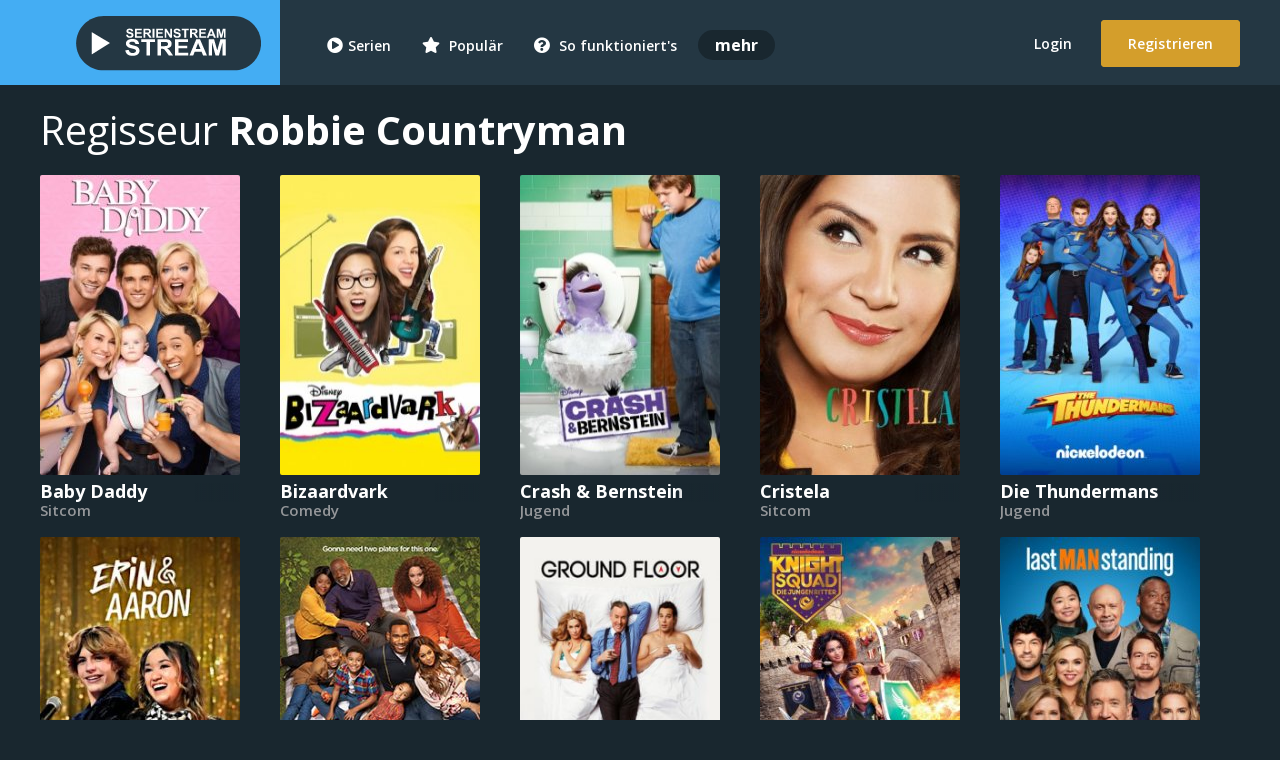

--- FILE ---
content_type: text/html; charset=UTF-8
request_url: https://serienstream.stream/serien/regisseur/robbie-countryman
body_size: 6550
content:
<!doctype html>
<html lang="de">
<head>
    <meta charset="utf-8">
    <title>Robbie Countryman Regisseur Serien | ❤ serienstream.stream - Das Original - Serien Online gratis ansehen & streamen</title>
    <meta name="robots" content="index, follow">
    <meta name="description" content="Serien Übersicht aller TV-Serien von Regisseur Robbie Countryman kostenlos online anschauen! ✓ 100% Kostenlos ✓ Sofort">
    <meta name="keywords" content="serien stream, serien online, tv serien, serien mit Robbie Countryman,serien online schauen, top serien, kostenlos, sofort, service, beliebteste serien, TV, Internet TV">
    <meta name="viewport" content="width=device-width, initial-scale=1.0">
    <meta property="cc" content="https://serienstream.stream/serien/regisseur/robbie-countryman"/>
    <meta property="og:site_name" content="Robbie Countryman Regisseur Serien"/>
    <meta property="og:type" content="video.other"/>
    <meta property="ui" content="https://serienstream.stream/img/facebook.jpg"/>
    <meta property="og:title" content="Robbie Countryman Regisseur Serien"/>
    <meta property="og:description" content="Serien Übersicht aller TV-Serien von Regisseur Robbie Countryman kostenlos online anschauen! ✓ 100% Kostenlos ✓ Sofort"/>
    <meta property="video:section" content=""/>
    <meta name="twitter:card" content="">
    <meta name="twitter:site" content="@SerienstreamTo">
    <meta name="twitter:title" content="Robbie Countryman Regisseur Serien">
    <meta name="twitter:description" content="Serien Übersicht aller TV-Serien von Regisseur Robbie Countryman kostenlos online anschauen! ✓ 100% Kostenlos ✓ Sofort">
    <meta name="twitter:creator" content="@SerienstreamTo">
    <meta name="twitter:image:src" content="https://serienstream.stream/img/facebook.jpg">
    <meta name="theme-color" content="#44ADF3">
    <meta name="apple-mobile-web-app-title" content="serienstream.stream"/>
    <meta name="msapplication-TileColor" content="#2d89ef">
    <meta http-equiv="X-UA-Compatible" content="IE=edge" />
    <link rel="canonical" href="https://serienstream.stream/serien/regisseur/robbie-countryman"/>
    <link rel="stylesheet" href="https://cdnjs.cloudflare.com/ajax/libs/font-awesome/5.15.2/css/solid.min.css" integrity="sha512-xIEmv/u9DeZZRfvRS06QVP2C97Hs5i0ePXDooLa5ZPla3jOgPT/w6CzoSMPuRiumP7A/xhnUBxRmgWWwU26ZeQ==" crossorigin="anonymous" />
    <link rel="stylesheet" href="https://cdnjs.cloudflare.com/ajax/libs/font-awesome/5.15.2/css/regular.min.css" integrity="sha512-1yhsV5mlXC9Ve9GDpVWlM/tpG2JdCTMQGNJHvV5TEzAJycWtHfH0/HHSDzHFhFgqtFsm1yWyyHqssFERrYlenA==" crossorigin="anonymous" />
    <link rel="stylesheet" href="https://cdnjs.cloudflare.com/ajax/libs/font-awesome/5.15.2/css/fontawesome.min.css" integrity="sha512-shT5e46zNSD6lt4dlJHb+7LoUko9QZXTGlmWWx0qjI9UhQrElRb+Q5DM7SVte9G9ZNmovz2qIaV7IWv0xQkBkw==" crossorigin="anonymous" />
    <script>var userSessionStatus = false;</script>    <link href="/public/css/main.min.css?version=f9c530c99bd34f8fd6c09b94eb021194" rel="stylesheet"/>
    <link href="/public/css/main.dark.min.css?version=c207e850a8ddd1f466f3624c8da4e4dd" rel="stylesheet"/>    <link rel="icon" href="/favicon.ico">
    <link rel="manifest" href="/site.webmanifest">
    <link rel="mask-icon" href="/safari-pinned-tab.svg" color="#5bbad5">
    <link rel="apple-touch-icon" href="/public/img/touch-icon-iphone.png">
    <link rel="apple-touch-icon" sizes="76x76" href="/public/img/touch-icon-ipad.png">
    <link rel="apple-touch-icon" sizes="120x120" href="/public/img/touch-icon-iphone-retina.png">
    <link rel="apple-touch-icon" sizes="152x152" href="/public/img/touch-icon-ipad-retina.png">
    <link rel="apple-touch-icon" sizes="180x180" href="/apple-touch-icon.png">
    <link rel="icon" type="image/png" sizes="32x32" href="/favicon-32x32.png">
    <link rel="icon" type="image/png" sizes="16x16" href="/favicon-16x16.png">
    
    
        <script type="text/javascript" src="/public/js/jquery.min.js?version=15"></script>
    <script type="text/javascript" src="/public/js/jquery-ui.min.js?version=15"></script>
    <!--[if IE]>
    <script src="/public/js/html5shiv.min.js"></script>
    <script src="/public/js/respond.min.js"></script>
    <![endif]-->
    
</head>
<body>
<div class="censorshipWarning">
    <div class="minimizeBanner"><i class="fas fa-times-circle" title="schließen"></i></div>
    <div class="container">
        <i class="fas fa-exclamation-triangle"></i>
        <h1>Dein Internetzugang wird zensiert (DNS-Sperre)</h1>
        <div style="margin: 5px 0">
            <h2>Dein Internet wird von deinem Internet-Anbieter zensiert. Du kannst unsere Website bald <strong style="color: #d49e2b;">nicht</strong> mehr erreichen.</h2>
            <div class="cf"></div>
            <p>Für einen sicheren Internetzugang ist eine kurze Anpassung notwendig.</p>
        </div>
        <a href="https://onlinefilter.info/cuii-dns-sperre/serienstream-sto-dns-sperre-infos-details"  class="button blue nano">Anleitung anzeigen</a>
        oder
        <a href="https://serienstream.domains" >serienstream.domains</a>
    </div>
</div>
<div class="censorshipInfo">
    <small><span>Wichtig!</span> Du kannst uns in <span class="red">1-2 Tagen</span> <span>nicht</span> mehr erreichen. Dein Provider <span class="red">zensiert</span> deinen Internetzugang. <a href="https://onlinefilter.info/cuii-dns-sperre/serienstream-sto-dns-sperre-infos-details" >Anleitung</a></small>
</div>
<script>
    $(document).ready(function () {
        function createCookie(e,n,o){var r;return r=o?((r=new Date).setTime(r.getTime()+24*o*60*60*1e3),"; expires="+r.toGMTString()):"",document.cookie=e+"="+n+r+"; path=/",null}function readCookie(e){for(var n=e+"=",o=document.cookie.split(";"),r=0;r<o.length;r++){for(var t=o[r];" "==t.charAt(0);)t=t.substring(1,t.length);if(0==t.indexOf(n))return t.substring(n.length,t.length)}return null}censoredInternetAccess?1==readCookie("censoredInternetAccess")?$(".censorshipInfo").show(0):($(".censorshipWarning").show(0),$(".minimizeBanner .fas").click(function(){$(".censorshipWarning").fadeOut(200),$(".censorshipInfo").show(0),createCookie("censoredInternetAccess",1,7)})):$(".newDomain").show(0);
    });
</script>
<div id="wrapper">
    <header class="main-header">
        <div class="header-container logged-out"><a href="javascript:" class="js-menu-button">
                <div class="responsive-menu-container">
                    <div class="icon-menu">
                        <span></span>
                        <span></span>
                        <span></span>
                    </div>
                </div>
            </a>  <a href="https://serienstream.stream/serie/35836357/dl" title="Login: Jetzt anmelden">
                <div class="mobileAccountRegistration"><i class="fas fa-user"></i></div>
            </a>             <div class="logo-wrapper"><a href="https://serienstream.stream/" title="serienstream.stream / SerienStream - Gratis Serien online ansehen und streamen!">
                    <img class="header-logo" src="https://svg.serienstream.stream/logo-sat-serienstream-stream-serien-online-streaming-vod.svg" alt="serienstream.stream, serienstream.stream, SerienStream.sx & SerienStream.sx Logo">
                </a></div>
            <div class="header-content">
                <nav class="primary-navigation">
                    <ul>
                        <li><a href="/serien" title="Alle Serien Streams"><i class="fas fa-play-circle"></i>Serien</a></li>
                        <li><a href="/beliebte-serien" title="Beliebte Serien Streams"><i class="fas fa-star"></i> Populär</a></li>
                        <li><a href="/support/anleitung" title="Stream Anleitung serienstream.stream"><i class="fas fa-question-circle"></i> So funktioniert's</a></li>
                        <li><strong>mehr</strong>
                            <ul>
                                <li><a href="/search" title="Suche: Finde deine Serien"><i class="fas fa-search"></i> Suche</a></li>
                                <li><a href="/random" title="Zufall: Generiere neue Serien & Episoden"><i class="fas fa-random"></i> Zufall</a></li>
                                <li><a href="/serienkalender" title="Serienkalender: Wann erscheint welche Serie?"><i class="fas fa-calendar-alt"></i> Kalender</a></li><li><a href="/streaming-vergleich.html" title="Streamingvergleich"><i class="fas fa-calendar-alt"></i> Netflix & Co</a></li>
                                <li><a href="https://serienstream.stream/ueber-uns.html" title="Serienstream Über uns" ><i class="fas fa-globe" style="color: #637cf9"></i> Über uns</a></li>
                                <li><a href="https://serienstream.stream/hilfe.html" title="HelloPorn Porno Videos" >
                                        <svg style="width: 15px; height: 15px; fill: #FE68B0; margin-right: 8px; position: relative; top: 1px;" height="24" viewBox="0 0 24 24" width="24" xmlns="http://www.w3.org/2000/svg"><g ><path clip-rule="evenodd" d="m12 22c-4.71405 0-7.07107 0-8.53553-1.4645-1.46447-1.4644-1.46447-3.8215-1.46447-8.5355 0-4.71405 0-7.07107 1.46447-8.53553 1.46446-1.46447 3.82148-1.46447 8.53553-1.46447 4.714 0 7.0711 0 8.5355 1.46447 1.4645 1.46446 1.4645 3.82148 1.4645 8.53553 0 4.714 0 7.0711-1.4645 8.5355-1.4644 1.4645-3.8215 1.4645-8.5355 1.4645zm-7.91603-13.62404c.34465-.22976.8103-.13663 1.04007.20801l1.37596 2.06393 1.37596-2.06393c.22977-.34464.69542-.43777 1.04007-.20801.21354.14236.33053.37529.33397.61388.00345-.23859.12043-.47152.33397-.61388.34465-.22976.81033-.13663 1.04003.20801l1.376 2.06393 1.376-2.06393c.2297-.34464.6954-.43777 1.04-.20801.2136.14237.3306.37531.334.61391.0034-.2386.1204-.47154.334-.61391.3446-.22976.8103-.13663 1.04.20801l1.376 2.06393 1.376-2.06393c.2297-.34464.6954-.43777 1.04-.20801.3447.22977.4378.69542.208 1.04006l-1.7226 2.58398 1.7226 2.584c.2298.3446.1367.8103-.208 1.04-.3446.2298-.8103.1367-1.04-.208l-1.376-2.0639-1.376 2.0639c-.2297.3447-.6954.4378-1.04.208-.2136-.1423-.3306-.3753-.334-.6139-.0034.2386-.1204.4716-.334.6139-.3446.2298-.8103.1367-1.04-.208l-1.376-2.0639-1.376 2.0639c-.2297.3447-.69538.4378-1.04003.208-.21354-.1423-.33052-.3752-.33397-.6138-.00345.2386-.12043.4715-.33397.6138-.34465.2298-.8103.1367-1.04007-.208l-1.37596-2.0639-1.37596 2.0639c-.22977.3447-.69542.4378-1.04007.208-.34464-.2297-.43777-.6954-.20801-1.04l1.72265-2.584-1.72265-2.58398c-.22976-.34464-.13663-.81029.20801-1.04006z" fill-rule="evenodd"/><path d="m9.12404 9.41602-1.72265 2.58398 1.72265 2.584c.08309.1246.12395.2651.12596.4045.00202-.1394.04287-.2799.12596-.4045l1.72264-2.584-1.72264-2.58398c-.08309-.12463-.12394-.26508-.12596-.40448-.00201.1394-.04288.27985-.12596.40448z"/><path d="m14.624 9.41602-1.7226 2.58398 1.7226 2.584c.0831.1246.124.2651.126.4045.002-.1394.0429-.2799.126-.4045l1.7226-2.584-1.7226-2.58398c-.0831-.12464-.124-.26511-.126-.40452-.002.13941-.0429.27988-.126.40452z"/></g></svg> Hilfe</a></li>
                                <li style="background: #463716"><a href="https://serienstream.domains"  title="serienstream.stream SerienStream.sx serienstream.stream SerienStream.to Domains/Adressen"><i class="fas fa-wifi" style="color: #d49e2b"></i> Domains</a></li>
                            </ul>
                        </li>
                    </ul>

                                            <div class="offset-navigation extraPadding"><a href="https://serienstream.stream/serie/35836357/dl" id="login-toggle" title="Login">Login</a> <a href="https://serienstream.stream/serie/35836357/dl" class="signup-toggle btn" title="Registrieren">Registrieren</a></div>  </nav>
            </div>
        </div>
    </header>
<div class="container marginBottom">
    <div class="pageTitle"><h1>Regisseur <strong>Robbie Countryman</strong></h1></div>
    <div class="cf"></div>         <div class="seriesListContainer row">                 <div class="col-md-15 col-sm-3 col-xs-6"><a href="/serie/stream/baby-daddy" title="Baby Daddy stream online mit Regisseur Robbie Countryman alle Staffeln in Deutsch, kostenlos und sofort in voller länge anschauen!"> <img
                                src="[data-uri]" data-src="/public/img/cover/baby-daddy-stream-cover-ZFg5lziRJcdwyqJL4VkUrlj5uV9kVt6H_200x300.jpg" title="Baby Daddy mit Robbie Countryman (Regisseur) alle Staffeln in Deutsch, kostenlos und sofort in voller länge anschauen!"
                                alt="Baby Daddy Cover, Poster, Baby Daddy"><noscript> <img
                                src="/public/img/cover/baby-daddy-stream-cover-ZFg5lziRJcdwyqJL4VkUrlj5uV9kVt6H_200x300.jpg" title="Baby Daddy mit Robbie Countryman (Regisseur) alle Staffeln in Deutsch, kostenlos und sofort in voller länge anschauen!"
                                alt="Baby Daddy Cover, Poster, Baby Daddy"></noscript>
                        <h3>Baby Daddy<span class="paragraph-end"></span></h3>
                        <small>Sitcom</small>
                    </a></div>                 <div class="col-md-15 col-sm-3 col-xs-6"><a href="/serie/stream/bizaardvark" title="Bizaardvark stream online mit Regisseur Robbie Countryman alle Staffeln in Deutsch, kostenlos und sofort in voller länge anschauen!"> <img
                                src="[data-uri]" data-src="/public/img/cover/bizaardvark-stream-cover-DbCddzjQ8NpQGxX74fhsOjOtBxgHl13Y_200x300.jpg" title="Bizaardvark mit Robbie Countryman (Regisseur) alle Staffeln in Deutsch, kostenlos und sofort in voller länge anschauen!"
                                alt="Bizaardvark Cover, Poster, Bizaardvark"><noscript> <img
                                src="/public/img/cover/bizaardvark-stream-cover-DbCddzjQ8NpQGxX74fhsOjOtBxgHl13Y_200x300.jpg" title="Bizaardvark mit Robbie Countryman (Regisseur) alle Staffeln in Deutsch, kostenlos und sofort in voller länge anschauen!"
                                alt="Bizaardvark Cover, Poster, Bizaardvark"></noscript>
                        <h3>Bizaardvark<span class="paragraph-end"></span></h3>
                        <small>Comedy</small>
                    </a></div>                 <div class="col-md-15 col-sm-3 col-xs-6"><a href="/serie/stream/crash-bernstein" title="Crash & Bernstein stream online mit Regisseur Robbie Countryman alle Staffeln in Deutsch, kostenlos und sofort in voller länge anschauen!"> <img
                                src="[data-uri]" data-src="/public/img/cover/crash-bernstein-stream-cover-FWLGVfr7UuV2EqHJSQRS6JlUUeWPR9Mw_200x300.jpg" title="Crash & Bernstein mit Robbie Countryman (Regisseur) alle Staffeln in Deutsch, kostenlos und sofort in voller länge anschauen!"
                                alt="Crash & Bernstein Cover, Poster, Crash & Bernstein"><noscript> <img
                                src="/public/img/cover/crash-bernstein-stream-cover-FWLGVfr7UuV2EqHJSQRS6JlUUeWPR9Mw_200x300.jpg" title="Crash & Bernstein mit Robbie Countryman (Regisseur) alle Staffeln in Deutsch, kostenlos und sofort in voller länge anschauen!"
                                alt="Crash & Bernstein Cover, Poster, Crash & Bernstein"></noscript>
                        <h3>Crash & Bernstein<span class="paragraph-end"></span></h3>
                        <small>Jugend</small>
                    </a></div>                 <div class="col-md-15 col-sm-3 col-xs-6"><a href="/serie/stream/cristela" title="Cristela stream online mit Regisseur Robbie Countryman alle Staffeln in Deutsch, kostenlos und sofort in voller länge anschauen!"> <img
                                src="[data-uri]" data-src="/public/img/cover/cristela-stream-cover-RTTVVRjKNMJbK3mE12420HLkksy4zQnM_200x300.jpg" title="Cristela mit Robbie Countryman (Regisseur) alle Staffeln in Deutsch, kostenlos und sofort in voller länge anschauen!"
                                alt="Cristela Cover, Poster, Cristela"><noscript> <img
                                src="/public/img/cover/cristela-stream-cover-RTTVVRjKNMJbK3mE12420HLkksy4zQnM_200x300.jpg" title="Cristela mit Robbie Countryman (Regisseur) alle Staffeln in Deutsch, kostenlos und sofort in voller länge anschauen!"
                                alt="Cristela Cover, Poster, Cristela"></noscript>
                        <h3>Cristela<span class="paragraph-end"></span></h3>
                        <small>Sitcom</small>
                    </a></div>                 <div class="col-md-15 col-sm-3 col-xs-6"><a href="/serie/stream/die-thundermans" title="Die Thundermans stream online mit Regisseur Robbie Countryman alle Staffeln in Deutsch, kostenlos und sofort in voller länge anschauen!"> <img
                                src="[data-uri]" data-src="/public/img/cover/die-thundermans-stream-cover-GBQePREGvFsw0vRRriKTBwJOx5nOnUYd_200x300.jpg" title="Die Thundermans mit Robbie Countryman (Regisseur) alle Staffeln in Deutsch, kostenlos und sofort in voller länge anschauen!"
                                alt="Die Thundermans Cover, Poster, Die Thundermans"><noscript> <img
                                src="/public/img/cover/die-thundermans-stream-cover-GBQePREGvFsw0vRRriKTBwJOx5nOnUYd_200x300.jpg" title="Die Thundermans mit Robbie Countryman (Regisseur) alle Staffeln in Deutsch, kostenlos und sofort in voller länge anschauen!"
                                alt="Die Thundermans Cover, Poster, Die Thundermans"></noscript>
                        <h3>Die Thundermans<span class="paragraph-end"></span></h3>
                        <small>Jugend</small>
                    </a></div>                 <div class="col-md-15 col-sm-3 col-xs-6"><a href="/serie/stream/erin-aaron" title="Erin &amp; Aaron stream online mit Regisseur Robbie Countryman alle Staffeln in Deutsch, kostenlos und sofort in voller länge anschauen!"> <img
                                src="[data-uri]" data-src="/public/img/cover/erin-aaron-stream-cover-nG0hiVzEBQFG0NChtqO6JkCCId0nCVd1_200x300.jpg" title="Erin &amp; Aaron mit Robbie Countryman (Regisseur) alle Staffeln in Deutsch, kostenlos und sofort in voller länge anschauen!"
                                alt="Erin &amp; Aaron Cover, Poster, Erin &amp; Aaron"><noscript> <img
                                src="/public/img/cover/erin-aaron-stream-cover-nG0hiVzEBQFG0NChtqO6JkCCId0nCVd1_200x300.jpg" title="Erin &amp; Aaron mit Robbie Countryman (Regisseur) alle Staffeln in Deutsch, kostenlos und sofort in voller länge anschauen!"
                                alt="Erin &amp; Aaron Cover, Poster, Erin &amp; Aaron"></noscript>
                        <h3>Erin &amp; Aaron<span class="paragraph-end"></span></h3>
                        <small>Sitcom</small>
                    </a></div>                 <div class="col-md-15 col-sm-3 col-xs-6"><a href="/serie/stream/familienanhang" title="Familienanhang stream online mit Regisseur Robbie Countryman alle Staffeln in Deutsch, kostenlos und sofort in voller länge anschauen!"> <img
                                src="[data-uri]" data-src="/public/img/cover/familienanhang-stream-cover-5RbCoXmeouwEoUm97wmSJctpQAJ4bZ0A_200x300.jpg" title="Familienanhang mit Robbie Countryman (Regisseur) alle Staffeln in Deutsch, kostenlos und sofort in voller länge anschauen!"
                                alt="Familienanhang Cover, Poster, Familienanhang"><noscript> <img
                                src="/public/img/cover/familienanhang-stream-cover-5RbCoXmeouwEoUm97wmSJctpQAJ4bZ0A_200x300.jpg" title="Familienanhang mit Robbie Countryman (Regisseur) alle Staffeln in Deutsch, kostenlos und sofort in voller länge anschauen!"
                                alt="Familienanhang Cover, Poster, Familienanhang"></noscript>
                        <h3>Familienanhang<span class="paragraph-end"></span></h3>
                        <small>Comedy</small>
                    </a></div>                 <div class="col-md-15 col-sm-3 col-xs-6"><a href="/serie/stream/ground-floor" title="Ground Floor stream online mit Regisseur Robbie Countryman alle Staffeln in Deutsch, kostenlos und sofort in voller länge anschauen!"> <img
                                src="[data-uri]" data-src="/public/img/cover/ground-floor-stream-cover-OlBPzoj48hxO37hR95Xx8XZ8UV2um9Hb_200x300.jpg" title="Ground Floor mit Robbie Countryman (Regisseur) alle Staffeln in Deutsch, kostenlos und sofort in voller länge anschauen!"
                                alt="Ground Floor Cover, Poster, Ground Floor"><noscript> <img
                                src="/public/img/cover/ground-floor-stream-cover-OlBPzoj48hxO37hR95Xx8XZ8UV2um9Hb_200x300.jpg" title="Ground Floor mit Robbie Countryman (Regisseur) alle Staffeln in Deutsch, kostenlos und sofort in voller länge anschauen!"
                                alt="Ground Floor Cover, Poster, Ground Floor"></noscript>
                        <h3>Ground Floor<span class="paragraph-end"></span></h3>
                        <small>Comedy</small>
                    </a></div>                 <div class="col-md-15 col-sm-3 col-xs-6"><a href="/serie/stream/knight-squad" title="Knight Squad stream online mit Regisseur Robbie Countryman alle Staffeln in Deutsch, kostenlos und sofort in voller länge anschauen!"> <img
                                src="[data-uri]" data-src="/public/img/cover/knight-squad-stream-cover-umQd5OBUGDAWTYq1bijZA5STm3v8r5mE_200x300.jpg" title="Knight Squad mit Robbie Countryman (Regisseur) alle Staffeln in Deutsch, kostenlos und sofort in voller länge anschauen!"
                                alt="Knight Squad Cover, Poster, Knight Squad"><noscript> <img
                                src="/public/img/cover/knight-squad-stream-cover-umQd5OBUGDAWTYq1bijZA5STm3v8r5mE_200x300.jpg" title="Knight Squad mit Robbie Countryman (Regisseur) alle Staffeln in Deutsch, kostenlos und sofort in voller länge anschauen!"
                                alt="Knight Squad Cover, Poster, Knight Squad"></noscript>
                        <h3>Knight Squad<span class="paragraph-end"></span></h3>
                        <small>Sitcom</small>
                    </a></div>                 <div class="col-md-15 col-sm-3 col-xs-6"><a href="/serie/stream/last-man-standing" title="Last Man Standing stream online mit Regisseur Robbie Countryman alle Staffeln in Deutsch, kostenlos und sofort in voller länge anschauen!"> <img
                                src="[data-uri]" data-src="/public/img/cover/last-man-standing-stream-cover-sFvyqZwZc3YJWuJIzQQohUtMg6foNsII_200x300.jpg" title="Last Man Standing mit Robbie Countryman (Regisseur) alle Staffeln in Deutsch, kostenlos und sofort in voller länge anschauen!"
                                alt="Last Man Standing Cover, Poster, Last Man Standing"><noscript> <img
                                src="/public/img/cover/last-man-standing-stream-cover-sFvyqZwZc3YJWuJIzQQohUtMg6foNsII_200x300.jpg" title="Last Man Standing mit Robbie Countryman (Regisseur) alle Staffeln in Deutsch, kostenlos und sofort in voller länge anschauen!"
                                alt="Last Man Standing Cover, Poster, Last Man Standing"></noscript>
                        <h3>Last Man Standing<span class="paragraph-end"></span></h3>
                        <small>Sitcom</small>
                    </a></div>                 <div class="col-md-15 col-sm-3 col-xs-6"><a href="/serie/stream/malibu-country" title="Malibu Country stream online mit Regisseur Robbie Countryman alle Staffeln in Deutsch, kostenlos und sofort in voller länge anschauen!"> <img
                                src="[data-uri]" data-src="/public/img/cover/malibu-country-stream-cover-Kj8S5HmsUbL2pYVP38YP13DCaVBIhQbs_200x300.jpg" title="Malibu Country mit Robbie Countryman (Regisseur) alle Staffeln in Deutsch, kostenlos und sofort in voller länge anschauen!"
                                alt="Malibu Country Cover, Poster, Malibu Country"><noscript> <img
                                src="/public/img/cover/malibu-country-stream-cover-Kj8S5HmsUbL2pYVP38YP13DCaVBIhQbs_200x300.jpg" title="Malibu Country mit Robbie Countryman (Regisseur) alle Staffeln in Deutsch, kostenlos und sofort in voller länge anschauen!"
                                alt="Malibu Country Cover, Poster, Malibu Country"></noscript>
                        <h3>Malibu Country<span class="paragraph-end"></span></h3>
                        <small>Comedy</small>
                    </a></div>                 <div class="col-md-15 col-sm-3 col-xs-6"><a href="/serie/stream/marlon" title="Marlon stream online mit Regisseur Robbie Countryman alle Staffeln in Deutsch, kostenlos und sofort in voller länge anschauen!"> <img
                                src="[data-uri]" data-src="/public/img/cover/marlon-stream-cover-QTJrnRN3dp43kjFL6E62P2hsFahh9lV6_200x300.jpg" title="Marlon mit Robbie Countryman (Regisseur) alle Staffeln in Deutsch, kostenlos und sofort in voller länge anschauen!"
                                alt="Marlon Cover, Poster, Marlon"><noscript> <img
                                src="/public/img/cover/marlon-stream-cover-QTJrnRN3dp43kjFL6E62P2hsFahh9lV6_200x300.jpg" title="Marlon mit Robbie Countryman (Regisseur) alle Staffeln in Deutsch, kostenlos und sofort in voller länge anschauen!"
                                alt="Marlon Cover, Poster, Marlon"></noscript>
                        <h3>Marlon<span class="paragraph-end"></span></h3>
                        <small>Drama</small>
                    </a></div>                 <div class="col-md-15 col-sm-3 col-xs-6"><a href="/serie/stream/nick-fr-ungut" title="Nick für ungut stream online mit Regisseur Robbie Countryman alle Staffeln in Deutsch, kostenlos und sofort in voller länge anschauen!"> <img
                                src="[data-uri]" data-src="/public/img/cover/nick-fr-ungut-stream-cover-K41i79ykiusMpWbdqHMaPPxd7Dm4Lk3U_200x300.jpg" title="Nick für ungut mit Robbie Countryman (Regisseur) alle Staffeln in Deutsch, kostenlos und sofort in voller länge anschauen!"
                                alt="Nick für ungut Cover, Poster, Nick für ungut"><noscript> <img
                                src="/public/img/cover/nick-fr-ungut-stream-cover-K41i79ykiusMpWbdqHMaPPxd7Dm4Lk3U_200x300.jpg" title="Nick für ungut mit Robbie Countryman (Regisseur) alle Staffeln in Deutsch, kostenlos und sofort in voller länge anschauen!"
                                alt="Nick für ungut Cover, Poster, Nick für ungut"></noscript>
                        <h3>Nick für ungut<span class="paragraph-end"></span></h3>
                        <small>Comedy</small>
                    </a></div>                 <div class="col-md-15 col-sm-3 col-xs-6"><a href="/serie/stream/puppy-place" title="Puppy Place stream online mit Regisseur Robbie Countryman alle Staffeln in Deutsch, kostenlos und sofort in voller länge anschauen!"> <img
                                src="[data-uri]" data-src="/public/img/cover/puppy-place-stream-cover-HD0MTh6yNy1ZN0lUNUelhEzQWB2UssE0_200x300.jpg" title="Puppy Place mit Robbie Countryman (Regisseur) alle Staffeln in Deutsch, kostenlos und sofort in voller länge anschauen!"
                                alt="Puppy Place Cover, Poster, Puppy Place"><noscript> <img
                                src="/public/img/cover/puppy-place-stream-cover-HD0MTh6yNy1ZN0lUNUelhEzQWB2UssE0_200x300.jpg" title="Puppy Place mit Robbie Countryman (Regisseur) alle Staffeln in Deutsch, kostenlos und sofort in voller länge anschauen!"
                                alt="Puppy Place Cover, Poster, Puppy Place"></noscript>
                        <h3>Puppy Place<span class="paragraph-end"></span></h3>
                        <small>Abenteuer</small>
                    </a></div>                 <div class="col-md-15 col-sm-3 col-xs-6"><a href="/serie/stream/young-and-hungry" title="Young and Hungry stream online mit Regisseur Robbie Countryman alle Staffeln in Deutsch, kostenlos und sofort in voller länge anschauen!"> <img
                                src="[data-uri]" data-src="/public/img/cover/young-and-hungry-stream-cover-8kIbXEcoXAHCxi0EafCpjpnM8gFv3Pob_200x300.jpg" title="Young and Hungry mit Robbie Countryman (Regisseur) alle Staffeln in Deutsch, kostenlos und sofort in voller länge anschauen!"
                                alt="Young and Hungry Cover, Poster, Young and Hungry"><noscript> <img
                                src="/public/img/cover/young-and-hungry-stream-cover-8kIbXEcoXAHCxi0EafCpjpnM8gFv3Pob_200x300.jpg" title="Young and Hungry mit Robbie Countryman (Regisseur) alle Staffeln in Deutsch, kostenlos und sofort in voller länge anschauen!"
                                alt="Young and Hungry Cover, Poster, Young and Hungry"></noscript>
                        <h3>Young and Hungry<span class="paragraph-end"></span></h3>
                        <small>Sitcom</small>
                    </a></div>  </div>     <div class="cf"></div>
    <br/> <br/> <a href="/serien" class="button blue">Alle Fernsehserien als Liste</a></div>
<div id="footer">
    <footer class="footer-container">
        <div class="wrapper cf row">
            <ul class="col-md-3 col-sm-6 col-xs-6">
                <li><h4>Serien</h4></li>
                <li><a href="/serien" class="text btn">Alle</a></li>
                <li><a href="/neu" class="text btn">Neu</a></li>
                <li><a href="/beliebte-serien" class="text btn">Beliebt</a></li>
                <li><a href="/serienwuensche" class="text btn">Wünsche</a></li>
            </ul>
            <ul class="col-md-3 col-sm-6 col-xs-6">
                <li><h4>Entdecke</h4></li>
                <li><a href="/neue-episoden" class="text btn">Neue Episoden</a></li>
                <li><a href="/support" class="text btn">Support</a></li>
                <li><a href="/search" class="text btn">Suche</a></li>
            </ul>
            <ul class="col-md-3 col-sm-6 col-xs-6">
                <li><h4>Über</h4></li>
                <li><a href="https://serienstream.domains" class="text btn" >Alle Domains</a></li>
                <li><a href="/support/privacy" class="text btn">Datenschutz</a></li>
                <li><a href="/dmca" class="text btn">DMCA</a></li>
                <li><a href="/support/regeln" class="text btn">AGB</a></li>
            </ul>
            <ul class="col-md-3 col-sm-6 col-xs-6">
                <li><h4>Mehr</h4></li>
                <li><a href="https://serienstream.stream/serie/35836357/dl" class="text btn">Gratis Account</a></li>
                <li><a href="/zufall" class="text btn">Zufall</a></li>
                <li><a href="https://onlinefilter.info/cuii-dns-sperre/serienstream-sto-dns-sperre-infos-details" class="text btn" >DNS Server ändern</a></li>
            </ul>
            <div class="cf"></div>
            <div class="footer_copyright"><span class="copyright">&copy; Copyright 2026. All Rights Reserved. <br><br><a
                            href="https://onlinefilter.info/cuii-dns-sperre/serienstream-sto-dns-sperre-infos-details" >Anleitung: Internet-Zensur der CUII umgehen.</a></span>
<strong>Version 1</strong>
<br><br>
                <ol class="domains">
                    <li><a href="https://serienstream.stream">serienstream.stream</a></li>
                    <li><a href="https://serienstream.to">SerienStream.to</a></li>
                    <li><a href="https://serienstream.stream">serienstream.stream</a></li>
                </ol>
            </div>
        </div>
    </footer>
</div>
</div> <!-- / #обертка -->

<script type="text/javascript" src="/public/js/main.min.js?cache-version=f9c530c99bd34f8fd6c09b94eb021194"></script>
<script type="text/javascript" src="/public/js/modernizr.custom.min.js?cache-version=15"></script>
<script type="text/javascript" src="/public/js/livestamp.min.js?cache-version=15" async></script>
<script>
    (function(w, d){
        var b = d.getElementsByTagName('body')[0];
        var s = d.createElement("script");
        var v = !("IntersectionObserver" in w) ? "8.17.0" : "10.19.0";
        s.src = "https://cdnjs.cloudflare.com/ajax/libs/vanilla-lazyload/" + v + "/lazyload.min.js";
        w.lazyLoadOptions = {
            threshold: 650,
            elements_selector: "img[data-src], xframe[data-src]",
            placeholder: "[data-uri]"
        };
        b.appendChild(s);
    }(window, document));
</script>

<!-- реклама один -->




<!-- Яндекс Диск -->

 
<!--  время генерации: 0.0006 -->


<script defer src="https://static.cloudflareinsights.com/beacon.min.js/vcd15cbe7772f49c399c6a5babf22c1241717689176015" integrity="sha512-ZpsOmlRQV6y907TI0dKBHq9Md29nnaEIPlkf84rnaERnq6zvWvPUqr2ft8M1aS28oN72PdrCzSjY4U6VaAw1EQ==" data-cf-beacon='{"version":"2024.11.0","token":"e92dc563165f428ba97979001d1af80f","r":1,"server_timing":{"name":{"cfCacheStatus":true,"cfEdge":true,"cfExtPri":true,"cfL4":true,"cfOrigin":true,"cfSpeedBrain":true},"location_startswith":null}}' crossorigin="anonymous"></script>
</body>
</html>
